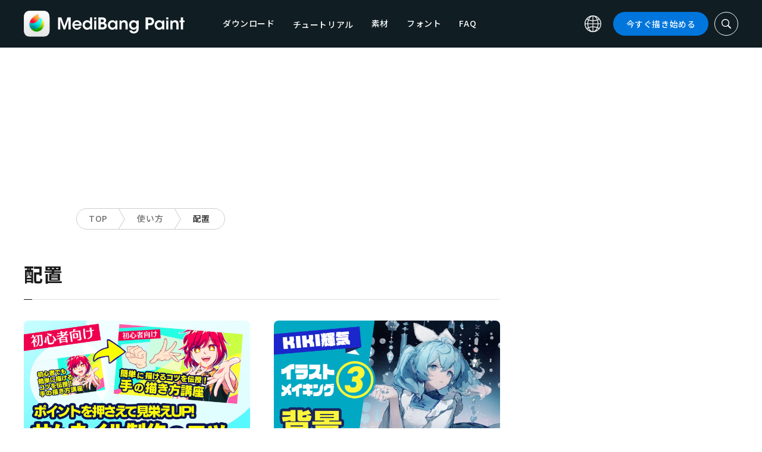

--- FILE ---
content_type: text/html; charset=UTF-8
request_url: https://medibangpaint.com/use_tag/placement/?use_device
body_size: 17099
content:
<!DOCTYPE html>
<!--SNSリンク-->
<html lang="ja">
<head>
<meta charset="UTF-8">
<meta name="apple-mobile-web-app-capable" content="yes">
<meta http-equiv="X-UA-Compatible" content="IE=edge">
<meta name="viewport" content="width=device-width, initial-scale=1, user-scalable=no">
<meta name="twitter:card" content="summary_large_image">
<meta name="twitter:site" content="@MediBangPaint">
<meta name="twitter:creator" content="@MediBangPaint">
<meta name="twitter:title" content="配置 の記事一覧 | MediBang Paint &#8211; 無料のイラスト・マンガ制作ツール">

<!-- Google Tag Manager -->
<script>(function (w, d, s, l, i) {
            w[l] = w[l] || [];
            w[l].push({
                'gtm.start':
                    new Date().getTime(), event: 'gtm.js'
            });
            var f = d.getElementsByTagName(s)[0],
                j = d.createElement(s), dl = l != 'dataLayer' ? '&l=' + l : '';
            j.async = true;
            j.src =
                'https://www.googletagmanager.com/gtm.js?id=' + i + dl;
            f.parentNode.insertBefore(j, f);
        })(window, document, 'script', 'dataLayer', 'GTM-KP87FXV');</script>
<!-- End Google Tag Manager -->

<!-- favicon -->
<link rel="icon" href="/favicon-v2.ico">
<link rel="apple-touch-icon" href="/apple-touch-icon-v2.png">
<!-- /favicon -->

<!-- All css links from here -->
<link rel="stylesheet" href="https://use.typekit.net/skd7wus.css">
<link rel="stylesheet" href="https://medibangpaint.com/wp-content/themes/medibang/css/aos.css">
<link rel="stylesheet" href="https://medibangpaint.com/wp-content/themes/medibang/css/animations.css">
<link rel="stylesheet" href="https://medibangpaint.com/wp-content/themes/medibang/css/three-dots.css">
<link rel="stylesheet" href="https://medibangpaint.com/wp-content/themes/medibang/plugin/modal/jquery.modal.min.css" />
<link rel="stylesheet" href="https://medibangpaint.com/wp-content/themes/medibang/plugin/KBmodal/KBmodal.css" />
<link rel="stylesheet" href="https://use.fontawesome.com/releases/v5.0.7/css/all.css">
<link rel="stylesheet" href="https://medibangpaint.com/wp-content/themes/medibang/plugin/carousel_owl/assets/owl.carousel.min.css">
<link rel="stylesheet" href="https://medibangpaint.com/wp-content/themes/medibang/plugin/carousel_owl/assets/owl.theme.default.min.css">
<link rel="stylesheet" href="https://medibangpaint.com/wp-content/themes/medibang/plugin/slick/slick.css">
<link rel="stylesheet" href="https://medibangpaint.com/wp-content/themes/medibang/plugin/slick/slick-theme.css">
<link rel="stylesheet" href="https://medibangpaint.com/wp-content/themes/medibang/common.css?20231121">
<meta name='robots' content='index, follow, max-image-preview:large, max-snippet:-1, max-video-preview:-1' />

	<!-- This site is optimized with the Yoast SEO plugin v24.7 - https://yoast.com/wordpress/plugins/seo/ -->
	<title>配置 の記事一覧 | MediBang Paint &#8211; 無料のイラスト・マンガ制作ツール</title>
	<link rel="canonical" href="https://medibangpaint.com/en/use_tag/placement/" />
	<meta property="og:locale" content="ja_JP" />
	<meta property="og:type" content="article" />
	<meta property="og:url" content="https://medibangpaint.com/en/use_tag/placement/" />
	<meta property="og:image" content="https://medibangpaint.com/wp-content/uploads/2024/04/MediBang-Pro-Icon-202404.png" />
	<meta property="og:image:width" content="5020" />
	<meta property="og:image:height" content="3020" />
	<meta property="og:image:type" content="image/png" />
	<meta name="twitter:card" content="summary_large_image" />
	<meta name="twitter:site" content="@MediBangPaint" />
	<script type="application/ld+json" class="yoast-schema-graph">{"@context":"https://schema.org","@graph":[{"@type":"CollectionPage","@id":"https://medibangpaint.com/en/use_tag/placement/","url":"https://medibangpaint.com/en/use_tag/placement/","name":"配置 の記事一覧 | MediBang Paint - 無料のイラスト・マンガ制作ツール","isPartOf":{"@id":"https://medibangpaint.com/en/#website"},"primaryImageOfPage":{"@id":"https://medibangpaint.com/en/use_tag/placement/#primaryimage"},"image":{"@id":"https://medibangpaint.com/en/use_tag/placement/#primaryimage"},"thumbnailUrl":"https://medibangpaint.com/wp-content/uploads/2024/02/096824500086f31fd6f47d8b90f6ef68.png","breadcrumb":{"@id":"https://medibangpaint.com/en/use_tag/placement/#breadcrumb"},"inLanguage":"ja"},{"@type":"ImageObject","inLanguage":"ja","@id":"https://medibangpaint.com/en/use_tag/placement/#primaryimage","url":"https://medibangpaint.com/wp-content/uploads/2024/02/096824500086f31fd6f47d8b90f6ef68.png","contentUrl":"https://medibangpaint.com/wp-content/uploads/2024/02/096824500086f31fd6f47d8b90f6ef68.png","width":1280,"height":720},{"@type":"BreadcrumbList","@id":"https://medibangpaint.com/en/use_tag/placement/#breadcrumb","itemListElement":[{"@type":"ListItem","position":1,"name":"ホーム","item":"https://medibangpaint.com/"},{"@type":"ListItem","position":2,"name":"Placement"}]},{"@type":"WebSite","@id":"https://medibangpaint.com/en/#website","url":"https://medibangpaint.com/en/","name":"MediBang Paint - 無料のイラスト・マンガ制作ツール","description":"The Official Site of MediBang Paint","potentialAction":[{"@type":"SearchAction","target":{"@type":"EntryPoint","urlTemplate":"https://medibangpaint.com/en/?s={search_term_string}"},"query-input":{"@type":"PropertyValueSpecification","valueRequired":true,"valueName":"search_term_string"}}],"inLanguage":"ja"}]}</script>
	<!-- / Yoast SEO plugin. -->


<link rel="alternate" type="application/rss+xml" title="MediBang Paint - 無料のイラスト・マンガ制作ツール &raquo; 配置 タグ のフィード" href="https://medibangpaint.com/use_tag/placement/feed/" />
<style id='wp-img-auto-sizes-contain-inline-css' type='text/css'>
img:is([sizes=auto i],[sizes^="auto," i]){contain-intrinsic-size:3000px 1500px}
/*# sourceURL=wp-img-auto-sizes-contain-inline-css */
</style>
<style id='wp-emoji-styles-inline-css' type='text/css'>

	img.wp-smiley, img.emoji {
		display: inline !important;
		border: none !important;
		box-shadow: none !important;
		height: 1em !important;
		width: 1em !important;
		margin: 0 0.07em !important;
		vertical-align: -0.1em !important;
		background: none !important;
		padding: 0 !important;
	}
/*# sourceURL=wp-emoji-styles-inline-css */
</style>
<style id='wp-block-library-inline-css' type='text/css'>
:root{--wp-block-synced-color:#7a00df;--wp-block-synced-color--rgb:122,0,223;--wp-bound-block-color:var(--wp-block-synced-color);--wp-editor-canvas-background:#ddd;--wp-admin-theme-color:#007cba;--wp-admin-theme-color--rgb:0,124,186;--wp-admin-theme-color-darker-10:#006ba1;--wp-admin-theme-color-darker-10--rgb:0,107,160.5;--wp-admin-theme-color-darker-20:#005a87;--wp-admin-theme-color-darker-20--rgb:0,90,135;--wp-admin-border-width-focus:2px}@media (min-resolution:192dpi){:root{--wp-admin-border-width-focus:1.5px}}.wp-element-button{cursor:pointer}:root .has-very-light-gray-background-color{background-color:#eee}:root .has-very-dark-gray-background-color{background-color:#313131}:root .has-very-light-gray-color{color:#eee}:root .has-very-dark-gray-color{color:#313131}:root .has-vivid-green-cyan-to-vivid-cyan-blue-gradient-background{background:linear-gradient(135deg,#00d084,#0693e3)}:root .has-purple-crush-gradient-background{background:linear-gradient(135deg,#34e2e4,#4721fb 50%,#ab1dfe)}:root .has-hazy-dawn-gradient-background{background:linear-gradient(135deg,#faaca8,#dad0ec)}:root .has-subdued-olive-gradient-background{background:linear-gradient(135deg,#fafae1,#67a671)}:root .has-atomic-cream-gradient-background{background:linear-gradient(135deg,#fdd79a,#004a59)}:root .has-nightshade-gradient-background{background:linear-gradient(135deg,#330968,#31cdcf)}:root .has-midnight-gradient-background{background:linear-gradient(135deg,#020381,#2874fc)}:root{--wp--preset--font-size--normal:16px;--wp--preset--font-size--huge:42px}.has-regular-font-size{font-size:1em}.has-larger-font-size{font-size:2.625em}.has-normal-font-size{font-size:var(--wp--preset--font-size--normal)}.has-huge-font-size{font-size:var(--wp--preset--font-size--huge)}.has-text-align-center{text-align:center}.has-text-align-left{text-align:left}.has-text-align-right{text-align:right}.has-fit-text{white-space:nowrap!important}#end-resizable-editor-section{display:none}.aligncenter{clear:both}.items-justified-left{justify-content:flex-start}.items-justified-center{justify-content:center}.items-justified-right{justify-content:flex-end}.items-justified-space-between{justify-content:space-between}.screen-reader-text{border:0;clip-path:inset(50%);height:1px;margin:-1px;overflow:hidden;padding:0;position:absolute;width:1px;word-wrap:normal!important}.screen-reader-text:focus{background-color:#ddd;clip-path:none;color:#444;display:block;font-size:1em;height:auto;left:5px;line-height:normal;padding:15px 23px 14px;text-decoration:none;top:5px;width:auto;z-index:100000}html :where(.has-border-color){border-style:solid}html :where([style*=border-top-color]){border-top-style:solid}html :where([style*=border-right-color]){border-right-style:solid}html :where([style*=border-bottom-color]){border-bottom-style:solid}html :where([style*=border-left-color]){border-left-style:solid}html :where([style*=border-width]){border-style:solid}html :where([style*=border-top-width]){border-top-style:solid}html :where([style*=border-right-width]){border-right-style:solid}html :where([style*=border-bottom-width]){border-bottom-style:solid}html :where([style*=border-left-width]){border-left-style:solid}html :where(img[class*=wp-image-]){height:auto;max-width:100%}:where(figure){margin:0 0 1em}html :where(.is-position-sticky){--wp-admin--admin-bar--position-offset:var(--wp-admin--admin-bar--height,0px)}@media screen and (max-width:600px){html :where(.is-position-sticky){--wp-admin--admin-bar--position-offset:0px}}
/*wp_block_styles_on_demand_placeholder:697502f2a24ee*/
/*# sourceURL=wp-block-library-inline-css */
</style>
<style id='classic-theme-styles-inline-css' type='text/css'>
/*! This file is auto-generated */
.wp-block-button__link{color:#fff;background-color:#32373c;border-radius:9999px;box-shadow:none;text-decoration:none;padding:calc(.667em + 2px) calc(1.333em + 2px);font-size:1.125em}.wp-block-file__button{background:#32373c;color:#fff;text-decoration:none}
/*# sourceURL=/wp-includes/css/classic-themes.min.css */
</style>
<link rel='stylesheet' id='bogo-css' href='https://medibangpaint.com/wp-content/plugins/bogo/includes/css/style.css?ver=20240613' type='text/css' media='all' />
<link rel='stylesheet' id='dnd-upload-cf7-css' href='https://medibangpaint.com/wp-content/plugins/drag-and-drop-multiple-file-upload-contact-form-7/assets/css/dnd-upload-cf7.css?ver=20240613' type='text/css' media='all' />
<link rel='stylesheet' id='contact-form-7-css' href='https://medibangpaint.com/wp-content/plugins/contact-form-7/includes/css/styles.css?ver=20240613' type='text/css' media='all' />
<link rel='stylesheet' id='ez-toc-css' href='https://medibangpaint.com/wp-content/plugins/easy-table-of-contents/assets/css/screen.min.css?ver=20240613' type='text/css' media='all' />
<style id='ez-toc-inline-css' type='text/css'>
div#ez-toc-container .ez-toc-title {font-size: 120%;}div#ez-toc-container .ez-toc-title {font-weight: 500;}div#ez-toc-container ul li {font-size: 95%;}div#ez-toc-container ul li {font-weight: 500;}div#ez-toc-container nav ul ul li {font-size: 90%;}
.ez-toc-container-direction {direction: ltr;}.ez-toc-counter ul{counter-reset: item ;}.ez-toc-counter nav ul li a::before {content: counters(item, '.', decimal) '. ';display: inline-block;counter-increment: item;flex-grow: 0;flex-shrink: 0;margin-right: .2em; float: left; }.ez-toc-widget-direction {direction: ltr;}.ez-toc-widget-container ul{counter-reset: item ;}.ez-toc-widget-container nav ul li a::before {content: counters(item, '.', decimal) '. ';display: inline-block;counter-increment: item;flex-grow: 0;flex-shrink: 0;margin-right: .2em; float: left; }
/*# sourceURL=ez-toc-inline-css */
</style>
<link rel='stylesheet' id='style-css' href='https://medibangpaint.com/wp-content/themes/medibang/style.css?ver=20240613' type='text/css' media='all' />
<link rel='stylesheet' id='cf7cf-style-css' href='https://medibangpaint.com/wp-content/plugins/cf7-conditional-fields/style.css?ver=20240613' type='text/css' media='all' />
<script type="text/javascript" src="https://medibangpaint.com/wp-includes/js/jquery/jquery.min.js?ver=20240613" id="jquery-core-js"></script>
<script type="text/javascript" src="https://medibangpaint.com/wp-includes/js/jquery/jquery-migrate.min.js?ver=20240613" id="jquery-migrate-js"></script>
<link rel="https://api.w.org/" href="https://medibangpaint.com/wp-json/" /><link rel="alternate" title="JSON" type="application/json" href="https://medibangpaint.com/wp-json/wp/v2/use_tag/630" /><link rel="EditURI" type="application/rsd+xml" title="RSD" href="https://medibangpaint.com/xmlrpc.php?rsd" />
<meta name="generator" content="WordPress 6.9" />
<link rel="alternate" hreflang="es-ES" href="https://medibangpaint.com/es/use_tag/placement/" />
<link rel="alternate" hreflang="fr-FR" href="https://medibangpaint.com/fr/use_tag/placement/" />
<link rel="alternate" hreflang="ja" href="https://medibangpaint.com/use_tag/placement/" />
<link rel="alternate" hreflang="ko-KR" href="https://medibangpaint.com/ko/use_tag/placement/" />
<link rel="alternate" hreflang="pt-PT" href="https://medibangpaint.com/pt/use_tag/placement/" />
<link rel="alternate" hreflang="ru-RU" href="https://medibangpaint.com/ru/use_tag/placement/" />
<link rel="alternate" hreflang="zh-CN" href="https://medibangpaint.com/zh_CN/use_tag/placement/" />
<link rel="alternate" hreflang="zh-TW" href="https://medibangpaint.com/zh_TW/use_tag/placement/" />
<link rel="alternate" hreflang="en-US" href="https://medibangpaint.com/en/use_tag/placement/" />
<link rel="icon" href="https://medibangpaint.com/wp-content/uploads/2024/04/cropped-favicon-v3-1-32x32.png" sizes="32x32" />
<link rel="icon" href="https://medibangpaint.com/wp-content/uploads/2024/04/cropped-favicon-v3-1-192x192.png" sizes="192x192" />
<link rel="apple-touch-icon" href="https://medibangpaint.com/wp-content/uploads/2024/04/cropped-favicon-v3-1-180x180.png" />
<meta name="msapplication-TileImage" content="https://medibangpaint.com/wp-content/uploads/2024/04/cropped-favicon-v3-1-270x270.png" />

<!-- ad -->
  <!-- Geniee Wrapper Head Tag -->
<script>
  window.gnshbrequest = window.gnshbrequest || {cmd:[]};
  window.gnshbrequest.cmd.push(function(){
    window.gnshbrequest.registerPassback("1547478");
    window.gnshbrequest.registerPassback("1547540");
    window.gnshbrequest.registerPassback("1547479");
    window.gnshbrequest.registerPassback("1547480");
    window.gnshbrequest.registerPassback("1547481");
    window.gnshbrequest.registerPassback("1547482");
    window.gnshbrequest.registerPassback("1547483");
    window.gnshbrequest.registerPassback("1547484");
    window.gnshbrequest.registerPassback("1547657");
    window.gnshbrequest.registerPassback("1547658");
    window.gnshbrequest.registerPassback("1547659");
    window.gnshbrequest.registerPassback("1547660");
    window.gnshbrequest.registerPassback("1547661");
    window.gnshbrequest.registerPassback("1547662");
    window.gnshbrequest.registerPassback("1547663");
    window.gnshbrequest.registerPassback("1547664");
    window.gnshbrequest.registerPassback("1547665");
    window.gnshbrequest.registerPassback("1547666");
    window.gnshbrequest.registerPassback("1547667");
    window.gnshbrequest.registerPassback("1547548");
    window.gnshbrequest.registerPassback("1547549");
    window.gnshbrequest.registerPassback("1547551");
    window.gnshbrequest.registerPassback("1547552");
    window.gnshbrequest.registerPassback("1547553");
    window.gnshbrequest.registerPassback("1547554");
    window.gnshbrequest.registerPassback("1547555");
    window.gnshbrequest.registerPassback("1547556");
    window.gnshbrequest.registerPassback("1547557");
    window.gnshbrequest.registerPassback("1547558");
    window.gnshbrequest.registerPassback("1547541");
    window.gnshbrequest.registerPassback("1547542");
    window.gnshbrequest.registerPassback("1547543");
    window.gnshbrequest.registerPassback("1547544");
    window.gnshbrequest.registerPassback("1547545");
    window.gnshbrequest.registerPassback("1547559");
    window.gnshbrequest.registerPassback("1547546");
    window.gnshbrequest.forceInternalRequest();
  });
</script>
<script async src="https://cpt.geniee.jp/hb/v1/218482/1135/wrapper.min.js"></script>
  <style type="text/css">
  #fluct-pc-sticky-ad-banner {
    width: 100%;
    height: 90px;
    position: fixed;
    bottom: 0px;
    left: 0px;
    z-index: 2147483646;
    border: 0px;
    background: rgba(40, 40, 40, 0.3);
    opacity: 1;
  }
  
  #fluct-pc-sticky-ad-close-button-banner {
    width: 30px;
    height: 30px;
    background-size: 30px;
    position: absolute;
    top: -30px;
    left: 10px;
    background-repeat: no-repeat;
    background-image: url("[data-uri]");
    }

    .download-banner-box {
      text-align: center;
    }

    .download-banner-box a {
      transition: opacity .2s ease;
    }

    .download-banner-img {
      margin: 0 auto;
    }
  </style>

<!-- ここまで -->


</head>
<body class="" ontouchstart="">
<!-- Google Tag Manager (noscript) -->
<noscript>
    <iframe src="https://www.googletagmanager.com/ns.html?id=GTM-KP87FXV"
            height="0" width="0" style="display:none;visibility:hidden"></iframe>
</noscript>
<!-- End Google Tag Manager (noscript) -->
<!-- ローディング画面 -->
<header id="header" class="l_header header-ja">
  <div class="container container_header">
        <h2 class="siteTitle"><a href="https://medibangpaint.com/" class="globLogo"><img src="https://medibangpaint.com/wp-content/themes/medibang/img/logo.svg" alt="MediBang Paint &#8211; 無料のイラスト・マンガ制作ツール"></a></h2>
        <div class="glob">
      <input id="globNaviCheck" type="checkbox">
      <div class="globNaviBtn"> <span></span> <span></span> <span></span> </div>
      <nav class="globalNavi">
        <div class="globalNaviWrapper">
          <ul class="globalNavilist">
            <li><a href="https://medibangpaint.com/app-download/">ダウンロード</a></li>
            <li id="tutorialLink" class="pull-down-link" onclick="pullDownAction()">
              <span class="pull-down-link-text">チュートリアル</span>
              <ul class="pull-down-area">
                <li class="pull-down-list">
                  <a class="pull-down-text" href="https://medibangpaint.com/tutorial/"><span>チュートリアル</span></a>
                </li>
                <li class="pull-down-list">
                  <a class="pull-down-text" href="https://medibangpaint.com/use/"><span>使い方</span></a>
                </li>
              </ul>
            </li>
            <li><a href="https://medibangpaint.com/material/">素材</a></li>
            <li><a href="https://medibangpaint.com/cloud-text/">フォント</a></li>
            <li><a href="https://medibangpaint.com/faq/">FAQ</a></li>
          </ul>
          <div class="globNaviDevice"> <a href="https://medibangpaint.com/pc/" class="globNaviDevice__item globNaviDevice__mac active">Desktop(Win/Mac)</a> <a href="https://medibangpaint.com/ipad/" class="globNaviDevice__item globNaviDevice__ipad active">iPad</a> <a href="https://medibangpaint.com/iphone/" class="globNaviDevice__item globNaviDevice__iphone active">iPhone</a> <a href="https://medibangpaint.com/android/" class="globNaviDevice__item globNaviDevice__android active">Android</a> </div>
          <div class="gloalNaviMenu">
            <div class="gloalNaviMenu__about">
              <ul>
                <li><a href="https://medibangpaint.com/medibangpaint">MediBang Paint</a></li>
                <li><a href="https://medibangpaint.com/jumppaint/">ジャンプPAINT</a></li>
                <li><a href="https://medibangpaint.com/cloud/">クラウドについて</a></li>
                <li><a href="https://medibangpaint.com/team/">チーム制作について</a></li>
              </ul>
            </div>
            <div class="gloalNaviMenu__column">
              <ul class="gloalNaviMenu__list">
                <li><a href="https://medibangpaint.com/tutorial/">チュートリアル</a></li>
                <li><a href="https://medibangpaint.com/app-download/">ダウンロード</a></li>
                <li><a href="https://medibangpaint.com/ipad/releasenote/">リリースノート</a></li>
                <li><a href="https://medibangpaint.com/feedback/">フィードバック</a></li>
                <li><a href="https://medibangpaint.com/contact/">お問い合わせ</a></li>
              </ul>
              <ul class="gloalNaviMenu__list">
                <li><a href="https://medibang.com/terms/terms" target="_blank">利用規約<i class="external_white_10px"></i></a></li>
                <li><a href="https://medibang.com/terms/privacy" target="_blank">プライバシーポリシー<i class="external_white_10px"></i></a></li>
                <li><a href="https://medibang.com/terms/asct" target="_blank">特定商取引法に基づく表示<i class="external_white_10px"></i></a></li>
              </ul>
            </div>
            <div class="gloalNaviMenu__other">
              <p>関連サービス</p>
              <ul class="gloalNaviMenu__list">
                <li><a href="https://medibang.com/" target="_blank">ART street<i class="external_white_10px"></i></a></li>
                <li><a href="https://medibangpaint.com/colors/">メディバンぬりえ</a></li>
                <li><a href="https://medibangpaint.com/manganame/">マンガネーム</a></li>
                <li><a href="https://mbneppuri.com/" target="_blank">メディバンネップリ<i class="external_white_10px"></i></a></li>
              </ul>
            </div>
            <div class="gloalNaviMenu__other">
              <p>運営会社情報</p>
              <div class="gloalNaviMenu__column">
                <ul class="gloalNaviMenu__list">
                  <li><a href="https://medibang.co.jp/" target="_blank">株式会社MediBang</a></li>
                  <li><a href="https://medibang.co.jp/service/product/" target="_blank">事業紹介</a></li>
                  <li><a href="https://medibang.com/press" target="_blank">プレスリリース</a></li>
                </ul>
                <ul class="gloalNaviMenu__list">
                  <li><a href="https://recruit.jobcan.jp/medibang/list" target="_blank">採用情報</a></li>
                  <li><a href="https://medibang.co.jp/contact/" target="_blank">法人お問い合わせ</a></li>
                </ul>
              </div>
            </div>
            <ul class="gloalNaviSns">
              <li><a href="https://twitter.com/MediBangPaint" target="_blank"><img src="https://medibangpaint.com/wp-content/themes/medibang/img/icon_sns_twitter.svg"></a></li>
              <li><a href="https://www.facebook.com/medibangofficial/" target="_blank"><img src="https://medibangpaint.com/wp-content/themes/medibang/img/icon_sns_facebook.svg"></a></li>
              <li><a href="https://www.instagram.com/medibangofficial/" target="_blank"><img src="https://medibangpaint.com/wp-content/themes/medibang/img/icon_sns_instagram.svg"></a></li>
              <li><a href="https://www.youtube.com/channel/UC2MOCqGYfO5ZsuJLshlTsvw" target="_blank"><img src="https://medibangpaint.com/wp-content/themes/medibang/img/icon_sns_youtube.svg"></a></li>
              <li><a href="https://www.tiktok.com/@medibang_official0127" target="_blank"><img src="https://medibangpaint.com/wp-content/themes/medibang/img/icon_sns_tiktok.svg"></a></li>
            </ul>
          </div>
          <div class="globalNaviLang"> <a id="btnLang" class="btnLang"><img src="https://medibangpaint.com/wp-content/themes/medibang/img/icon_global.svg" alt="言語切り替えアイコン"><span>日本語</span></a> </div>
          <a href="https://medibangpaint.com/app-download/" class="btnTdownload">今すぐ描き始める</a> </div>
      </nav>
    </div>
    <a class="btnTsearch"><img src="https://medibangpaint.com/wp-content/themes/medibang/img/icon_search_w.svg" alt="検索アイコン"></a> </div>
</header>
<div class="l_header_bottom"><div id="headerSearch" class="headerSearch">
    <div class="container">
      <script async data-cfasync="false" src="https://cse.google.com/cse.js?cx=36fa9c97c17ad44ae"></script>
      <div class="gcse-searchbox-only"></div>
      <a class="btnTsclose">✕</a>
    </div>
</div></div><!-- articles -->

<div class="headerStatic">
    <ul class="headerStaticInner">
              <li >
          <a href="https://medibangpaint.com/app-download/">ダウンロード</a>
        </li>
        <li class="static-pull-down-link">
          <a class="static-nav-link" href="javascript:void(0)" onclick="staticPullDownOpen(event)">チュートリアル</a>
          <ul class="static-pull-down-area">
            <li class="static-pull-down-list">
              <a class="static-pull-down-text" href="https://medibangpaint.com/tutorial/"><span>チュートリアル</span></a>
            </li>
            <li class="static-active-child static-pull-down-list">
              <a class="static-pull-down-text" href="https://medibangpaint.com/use/"><span>使い方</span></a>
            </li>
          </ul>
        </li>
        <li >
          <a href="https://medibangpaint.com/material/">素材</a>
        </li>
        <li >
          <a href="https://medibangpaint.com/faq/">FAQ</a>
        </li>
    </ul>
</div>

<div class="l_header_bottom title_part"></div>
<div style='margin:auto;text-align:center;'>
<div data-cptid="1547659" style="display: block; min-width:970px; min-height:250px;"></div>
<script>
window.gnshbrequest.cmd.push(function() {
  window.gnshbrequest.applyPassback("1547659", "[data-cptid='1547659']");
});
</script></div>
<div class="breadcrumb">
	<div class="container">
		<ul class="breadcrumb__list clearfix">
							<li class="breadcrumb__item"><a href="https://medibangpaint.com/">TOP</a></li>
							<li class="breadcrumb__item"><a href="https://medibangpaint.com/use/">使い方</a></li>
							<li class="breadcrumb__item"><a href="">配置</a></li>
					</ul>
	</div>
</div><div id="articles" class="l_wrapper">
  <div class="l_main">
    <div class="dividerBottom dividerArticles">
      <div class="heading heading__ja headingUnderline">
        <h2>配置</h2>
      </div>
            <div class="archive clearfix">
                <article class="archive__item">
          <div class="eyecatch"> <a href="https://medibangpaint.com/use/2024/03/how_to_make_a_thumbnail/" class="eyecatch__link">
            <img width="1280" height="720" src="https://medibangpaint.com/wp-content/uploads/2024/02/096824500086f31fd6f47d8b90f6ef68.png" class="attachment-post-thumbnail size-post-thumbnail wp-post-image" alt="" decoding="async" fetchpriority="high" srcset="https://medibangpaint.com/wp-content/uploads/2024/02/096824500086f31fd6f47d8b90f6ef68.png 1280w, https://medibangpaint.com/wp-content/uploads/2024/02/096824500086f31fd6f47d8b90f6ef68-300x169.png 300w, https://medibangpaint.com/wp-content/uploads/2024/02/096824500086f31fd6f47d8b90f6ef68-1024x576.png 1024w, https://medibangpaint.com/wp-content/uploads/2024/02/096824500086f31fd6f47d8b90f6ef68-768x432.png 768w" sizes="(max-width: 1280px) 100vw, 1280px" />            </a> </div>
          <div class="archive__contents">
            <h3 class="heading_secondary"><a href="https://medibangpaint.com/use/2024/03/how_to_make_a_thumbnail/">
              サムネイルイラストを制作する際の基本！ビジュアルからフォント選びまで徹底解説              </a></h3>
            <div class="meta clearfix">
              <div class="meta_category">
                <ul class="category">
                  <li><a href="https://medibangpaint.com/use_tag/composition/">#構図</a></li><li><a href="https://medibangpaint.com/use_tag/placement/">#配置</a></li><li><a href="https://medibangpaint.com/use_tag/writer-sub/">#ライター:SUB</a></li>                </ul>
                <p class="date">2024.03.22</p>
              </div>
            </div>
          </div>
        </article>
                <article class="archive__item">
          <div class="eyecatch"> <a href="https://medibangpaint.com/use/2023/12/kiki-illust-making-03/" class="eyecatch__link">
            <img width="1280" height="720" src="https://medibangpaint.com/wp-content/uploads/2023/11/c1955d6239b3380189baadbaf8279957.jpg" class="attachment-post-thumbnail size-post-thumbnail wp-post-image" alt="" decoding="async" srcset="https://medibangpaint.com/wp-content/uploads/2023/11/c1955d6239b3380189baadbaf8279957.jpg 1280w, https://medibangpaint.com/wp-content/uploads/2023/11/c1955d6239b3380189baadbaf8279957-300x169.jpg 300w, https://medibangpaint.com/wp-content/uploads/2023/11/c1955d6239b3380189baadbaf8279957-1024x576.jpg 1024w, https://medibangpaint.com/wp-content/uploads/2023/11/c1955d6239b3380189baadbaf8279957-768x432.jpg 768w" sizes="(max-width: 1280px) 100vw, 1280px" />            </a> </div>
          <div class="archive__contents">
            <h3 class="heading_secondary"><a href="https://medibangpaint.com/use/2023/12/kiki-illust-making-03/">
              KIKI輝気イラストメイキング③ 背景              </a></h3>
            <div class="meta clearfix">
              <div class="meta_category">
                <ul class="category">
                  <li><a href="https://medibangpaint.com/use_tag/overlay/">#オーバーレイ</a></li><li><a href="https://medibangpaint.com/use_tag/add/">#加算・発光</a></li><li><a href="https://medibangpaint.com/use_tag/color-illustration/">#カラーイラスト</a></li><li><a href="https://medibangpaint.com/use_tag/artist-struggles/">#絵描きの悩み</a></li><li><a href="https://medibangpaint.com/use_tag/cloud-brush/">#クラウドブラシ</a></li><li><a href="https://medibangpaint.com/use_tag/solid-painting/">#厚塗り</a></li><li><a href="https://medibangpaint.com/use_tag/gradation/">#グラデーション</a></li><li><a href="https://medibangpaint.com/use_tag/how-to-apply-color/">#色の塗り方</a></li><li><a href="https://medibangpaint.com/use_tag/brush/">#ブラシ</a></li><li><a href="https://medibangpaint.com/use_tag/star/">#星</a></li><li><a href="https://medibangpaint.com/use_tag/brush-name-airbrush/">#ブラシ名:エアブラシ</a></li><li><a href="https://medibangpaint.com/use_tag/star-and-light/">#星と光</a></li><li><a href="https://medibangpaint.com/use_tag/tutorial/">#メイキング</a></li><li><a href="https://medibangpaint.com/use_tag/background/">#背景</a></li><li><a href="https://medibangpaint.com/use_tag/layer/">#レイヤー</a></li><li><a href="https://medibangpaint.com/use_tag/color-placement-tips/">#配色のコツ</a></li><li><a href="https://medibangpaint.com/use_tag/layer-blending/">#レイヤーブレンド</a></li><li><a href="https://medibangpaint.com/use_tag/placement/">#配置</a></li><li><a href="https://medibangpaint.com/use_tag/shading/">#陰影</a></li><li><a href="https://medibangpaint.com/use_tag/writer-kiki/">#ライター:KIKI輝気</a></li><li><a href="https://medibangpaint.com/use_tag/airbrush/">#エアブラシ</a></li><li><a href="https://medibangpaint.com/use_tag/depth-perception/">#遠近感</a></li>                </ul>
                <p class="date">2023.12.11</p>
              </div>
            </div>
          </div>
        </article>
                <article class="archive__item">
          <div class="eyecatch"> <a href="https://medibangpaint.com/use/2023/11/medibang-doujinshi-cover-design-and-txet-deployment-idea/" class="eyecatch__link">
            <img width="1280" height="720" src="https://medibangpaint.com/wp-content/uploads/2023/11/68a87d61756ba4f438220ba5ef0ccc52.jpg" class="attachment-post-thumbnail size-post-thumbnail wp-post-image" alt="" decoding="async" srcset="https://medibangpaint.com/wp-content/uploads/2023/11/68a87d61756ba4f438220ba5ef0ccc52.jpg 1280w, https://medibangpaint.com/wp-content/uploads/2023/11/68a87d61756ba4f438220ba5ef0ccc52-300x169.jpg 300w, https://medibangpaint.com/wp-content/uploads/2023/11/68a87d61756ba4f438220ba5ef0ccc52-1024x576.jpg 1024w, https://medibangpaint.com/wp-content/uploads/2023/11/68a87d61756ba4f438220ba5ef0ccc52-768x432.jpg 768w" sizes="(max-width: 1280px) 100vw, 1280px" />            </a> </div>
          <div class="archive__contents">
            <h3 class="heading_secondary"><a href="https://medibangpaint.com/use/2023/11/medibang-doujinshi-cover-design-and-txet-deployment-idea/">
              【実例集】メディバンで作る！同人誌の表紙デザイン&#038;文字配置アイデア♪              </a></h3>
            <div class="meta clearfix">
              <div class="meta_category">
                <ul class="category">
                  <li><a href="https://medibangpaint.com/use_tag/placement/">#配置</a></li><li><a href="https://medibangpaint.com/use_tag/cover/">#表紙</a></li><li><a href="https://medibangpaint.com/use_tag/cloud-text/">#クラウドテキスト</a></li><li><a href="https://medibangpaint.com/use_tag/drawn-letters/">#描き文字</a></li><li><a href="https://medibangpaint.com/use_tag/title/">#タイトル</a></li><li><a href="https://medibangpaint.com/use_tag/medibang-premium/">#MediBang premium</a></li><li><a href="https://medibangpaint.com/use_tag/writer-%e3%81%af%e3%82%89%e3%81%aa%e3%81%8a%e3%81%93/">#ライター:はらなおこ</a></li><li><a href="https://medibangpaint.com/use_tag/artist-struggles/">#絵描きの悩み</a></li><li><a href="https://medibangpaint.com/use_tag/composition/">#構図</a></li><li><a href="https://medibangpaint.com/use_tag/for-beginners/">#初心者向け</a></li><li><a href="https://medibangpaint.com/use_tag/doujinshi/">#同人誌</a></li><li><a href="https://medibangpaint.com/use_tag/background/">#背景</a></li><li><a href="https://medibangpaint.com/use_tag/color-placement-tips/">#配色のコツ</a></li>                </ul>
                <p class="date">2023.11.10</p>
              </div>
            </div>
          </div>
        </article>
                <article class="archive__item">
          <div class="eyecatch"> <a href="https://medibangpaint.com/use/2023/09/mitsukawamitsu-illust-making-01/" class="eyecatch__link">
            <img width="1280" height="720" src="https://medibangpaint.com/wp-content/uploads/2023/09/afe70ba070b582dbb283a7db6a65f7fe.jpg" class="attachment-post-thumbnail size-post-thumbnail wp-post-image" alt="" decoding="async" loading="lazy" srcset="https://medibangpaint.com/wp-content/uploads/2023/09/afe70ba070b582dbb283a7db6a65f7fe.jpg 1280w, https://medibangpaint.com/wp-content/uploads/2023/09/afe70ba070b582dbb283a7db6a65f7fe-300x169.jpg 300w, https://medibangpaint.com/wp-content/uploads/2023/09/afe70ba070b582dbb283a7db6a65f7fe-1024x576.jpg 1024w, https://medibangpaint.com/wp-content/uploads/2023/09/afe70ba070b582dbb283a7db6a65f7fe-768x432.jpg 768w" sizes="auto, (max-width: 1280px) 100vw, 1280px" />            </a> </div>
          <div class="archive__contents">
            <h3 class="heading_secondary"><a href="https://medibangpaint.com/use/2023/09/mitsukawamitsu-illust-making-01/">
              三ツ川ミツイラストメイキング1 | 下準備① 全体の工程とカラーラフ              </a></h3>
            <div class="meta clearfix">
              <div class="meta_category">
                <ul class="category">
                  <li><a href="https://medibangpaint.com/use_tag/brush-name-illumination/">#ブラシ名:イルミネーション</a></li><li><a href="https://medibangpaint.com/use_tag/tone-variation/">#色相ジッター</a></li><li><a href="https://medibangpaint.com/use_tag/posing/">#ポージング</a></li><li><a href="https://medibangpaint.com/use_tag/how-to-draw-bodies/">#身体の描き方</a></li><li><a href="https://medibangpaint.com/use_tag/tutorial/">#メイキング</a></li><li><a href="https://medibangpaint.com/use_tag/uniform/">#制服</a></li><li><a href="https://medibangpaint.com/use_tag/sketch/">#ラフ</a></li><li><a href="https://medibangpaint.com/use_tag/background/">#背景</a></li><li><a href="https://medibangpaint.com/use_tag/layer/">#レイヤー</a></li><li><a href="https://medibangpaint.com/use_tag/placement/">#配置</a></li><li><a href="https://medibangpaint.com/use_tag/layer-blending/">#レイヤーブレンド</a></li><li><a href="https://medibangpaint.com/use_tag/expression/">#表情</a></li><li><a href="https://medibangpaint.com/use_tag/for-social-media/">#SNS向け</a></li><li><a href="https://medibangpaint.com/use_tag/depth-perception/">#遠近感</a></li><li><a href="https://medibangpaint.com/use_tag/girl/">#女の子</a></li><li><a href="https://medibangpaint.com/use_tag/atari-approximation/">#アタリ</a></li><li><a href="https://medibangpaint.com/use_tag/add/">#加算・発光</a></li><li><a href="https://medibangpaint.com/use_tag/writer-mitsukawamitsu/">#ライター:三ツ川ミツ</a></li><li><a href="https://medibangpaint.com/use_tag/how-to-draw-an-illustration/">#イラストの描き方</a></li><li><a href="https://medibangpaint.com/use_tag/composition/">#構図</a></li><li><a href="https://medibangpaint.com/use_tag/coloring-sketch/">#カラーラフ</a></li><li><a href="https://medibangpaint.com/use_tag/gesture/">#仕草</a></li><li><a href="https://medibangpaint.com/use_tag/glow-effect/">#グロー効果</a></li><li><a href="https://medibangpaint.com/use_tag/how-to-draw-a-female-figure/">#女性の描き方</a></li>                </ul>
                <p class="date">2023.09.04</p>
              </div>
            </div>
          </div>
        </article>
                <article class="archive__item">
          <div class="eyecatch"> <a href="https://medibangpaint.com/use/2023/08/text-eight-pattern-free-font-cool-representation/" class="eyecatch__link">
            <img width="1280" height="720" src="https://medibangpaint.com/wp-content/uploads/2023/08/3de18b309790ecea10af388ac4ac10ac.jpg" class="attachment-post-thumbnail size-post-thumbnail wp-post-image" alt="" decoding="async" loading="lazy" srcset="https://medibangpaint.com/wp-content/uploads/2023/08/3de18b309790ecea10af388ac4ac10ac.jpg 1280w, https://medibangpaint.com/wp-content/uploads/2023/08/3de18b309790ecea10af388ac4ac10ac-300x169.jpg 300w, https://medibangpaint.com/wp-content/uploads/2023/08/3de18b309790ecea10af388ac4ac10ac-1024x576.jpg 1024w, https://medibangpaint.com/wp-content/uploads/2023/08/3de18b309790ecea10af388ac4ac10ac-768x432.jpg 768w" sizes="auto, (max-width: 1280px) 100vw, 1280px" />            </a> </div>
          <div class="archive__contents">
            <h3 class="heading_secondary"><a href="https://medibangpaint.com/use/2023/08/text-eight-pattern-free-font-cool-representation/">
              イラスト用テキストの8パターンを紹介！無料のフォントでもカッコいいテキスト表現ができる              </a></h3>
            <div class="meta clearfix">
              <div class="meta_category">
                <ul class="category">
                  <li><a href="https://medibangpaint.com/use_tag/background/">#背景</a></li><li><a href="https://medibangpaint.com/use_tag/background-color/">#背景色</a></li><li><a href="https://medibangpaint.com/use_tag/placement/">#配置</a></li><li><a href="https://medibangpaint.com/use_tag/drawn-letters/">#描き文字</a></li><li><a href="https://medibangpaint.com/use_tag/for-social-media/">#SNS向け</a></li><li><a href="https://medibangpaint.com/use_tag/text-decorations/">#文字装飾</a></li><li><a href="https://medibangpaint.com/use_tag/cloud-text/">#クラウドテキスト</a></li><li><a href="https://medibangpaint.com/use_tag/insert-text/">#文字入れ</a></li><li><a href="https://medibangpaint.com/use_tag/fonts-for-english/">#英語フォント</a></li><li><a href="https://medibangpaint.com/use_tag/medibang-premium/">#MediBang premium</a></li><li><a href="https://medibangpaint.com/use_tag/artist-struggles/">#絵描きの悩み</a></li><li><a href="https://medibangpaint.com/use_tag/writer-sub/">#ライター:SUB</a></li><li><a href="https://medibangpaint.com/use_tag/free-transformation/">#自由変形</a></li><li><a href="https://medibangpaint.com/use_tag/for-beginners/">#初心者向け</a></li><li><a href="https://medibangpaint.com/use_tag/figure/">#図形</a></li>                </ul>
                <p class="date">2023.08.25</p>
              </div>
            </div>
          </div>
        </article>
                <article class="archive__item">
          <div class="eyecatch"> <a href="https://medibangpaint.com/use/2023/02/how-to-draw-fan-art-for-thumbnails-2/" class="eyecatch__link">
            <img width="1280" height="720" src="https://medibangpaint.com/wp-content/uploads/2022/10/4c266d3ba843fe327b3c6ebf237a6678.jpg" class="attachment-post-thumbnail size-post-thumbnail wp-post-image" alt="" decoding="async" loading="lazy" srcset="https://medibangpaint.com/wp-content/uploads/2022/10/4c266d3ba843fe327b3c6ebf237a6678.jpg 1280w, https://medibangpaint.com/wp-content/uploads/2022/10/4c266d3ba843fe327b3c6ebf237a6678-300x169.jpg 300w, https://medibangpaint.com/wp-content/uploads/2022/10/4c266d3ba843fe327b3c6ebf237a6678-1024x576.jpg 1024w, https://medibangpaint.com/wp-content/uploads/2022/10/4c266d3ba843fe327b3c6ebf237a6678-768x432.jpg 768w" sizes="auto, (max-width: 1280px) 100vw, 1280px" />            </a> </div>
          <div class="archive__contents">
            <h3 class="heading_secondary"><a href="https://medibangpaint.com/use/2023/02/how-to-draw-fan-art-for-thumbnails-2/">
              【完全攻略】サムネイル用ファンアートの描き方【初心者向け】              </a></h3>
            <div class="meta clearfix">
              <div class="meta_category">
                <ul class="category">
                  <li><a href="https://medibangpaint.com/use_tag/for-social-media/">#SNS向け</a></li><li><a href="https://medibangpaint.com/use_tag/writer-%e3%81%a4%e3%81%8b%e3%81%95%e3%82%93/">#ライター:つかさん</a></li><li><a href="https://medibangpaint.com/use_tag/3-division-method/">#三分割法</a></li><li><a href="https://medibangpaint.com/use_tag/for-beginners/">#初心者向け</a></li><li><a href="https://medibangpaint.com/use_tag/placement/">#配置</a></li><li><a href="https://medibangpaint.com/use_tag/insert-text/">#文字入れ</a></li>                </ul>
                <p class="date">2023.02.01</p>
              </div>
            </div>
          </div>
        </article>
                <article class="archive__item">
          <div class="eyecatch"> <a href="https://medibangpaint.com/use/2020/07/how-to-place-illustration-or-text-in-center-of-canvas/" class="eyecatch__link">
            <img width="960" height="540" src="https://medibangpaint.com/wp-content/uploads/2022/01/ja-use-202007-25d9760b7162ffd26ac5c11337e9b12c.png" class="attachment-post-thumbnail size-post-thumbnail wp-post-image" alt="" decoding="async" loading="lazy" />            </a> </div>
          <div class="archive__contents">
            <h3 class="heading_secondary"><a href="https://medibangpaint.com/use/2020/07/how-to-place-illustration-or-text-in-center-of-canvas/">
              イラストや文字をキャンバスの真ん中に配置する方法              </a></h3>
            <div class="meta clearfix">
              <div class="meta_category">
                <ul class="category">
                  <li><a href="https://medibangpaint.com/use_tag/text/">#テキスト</a></li><li><a href="https://medibangpaint.com/use_tag/design/">#デザイン</a></li><li><a href="https://medibangpaint.com/use_tag/digital-beginner/">#デジタル初心者</a></li><li><a href="https://medibangpaint.com/use_tag/font/">#フォント</a></li><li><a href="https://medibangpaint.com/use_tag/increase-efficiency/">#効率アップ</a></li><li><a href="https://medibangpaint.com/use_tag/for-beginners/">#初心者向け</a></li><li><a href="https://medibangpaint.com/use_tag/trivia/">#豆知識</a></li><li><a href="https://medibangpaint.com/use_tag/placement/">#配置</a></li>                </ul>
                <p class="date">2020.07.01</p>
              </div>
            </div>
          </div>
        </article>
              </div>
                </div>
    <div class="dividerBottom dividerFeature">
      <div class="heading headingUnderline">
	<h2>FEATURE<span>特集</span></h2>
</div>
<div id="featureSlider" class="featureSlider owl-carousel owl-theme">
        	<div class="featureSliderItem">
		<a href="https://medibangpaint.com/feature/mangatutorialforbeginners/"><img src="https://medibangpaint.com/wp-content/uploads/2022/05/d608cb4a41c970d68da10a641c9c5493.jpg"></a>
	      <span>『初心者マンガ講座』特集</span>
	</div>
    	<div class="featureSliderItem">
		<a href="https://medibangpaint.com/feature/articlesforbeginners/"><img src="https://medibangpaint.com/wp-content/uploads/2023/04/00050ffae6a9cefe51c6e96178f70b17.jpg"></a>
	      <span>『お絵かき初心者必見記事』特集</span>
	</div>
    	<div class="featureSliderItem">
		<a href="https://medibangpaint.com/feature/especiallyfaq/"><img src="https://medibangpaint.com/wp-content/uploads/2022/06/16ce210bb8e712f8634fe345f3a54bae.jpg"></a>
	      <span>『特によくある質問』特集</span>
	</div>
    	<div class="featureSliderItem">
		<a href="https://medibangpaint.com/feature/ekakey/"><img src="https://medibangpaint.com/wp-content/uploads/2023/04/af1c96827f971e145b01603281f2fa3d.jpg"></a>
	      <span>絵描き向けメディア『えかきー』</span>
	</div>
    	<div class="featureSliderItem">
		<a href="https://medibangpaint.com/feature/mitsumitsukawa/"><img src="https://medibangpaint.com/wp-content/uploads/2023/07/add7141d6e341350b03de34c703892c4-1.jpg"></a>
	      <span>『三ツ川ミツ』イラストメイキング特集</span>
	</div>
    	<div class="featureSliderItem">
		<a href="https://medibangpaint.com/feature/kiki/"><img src="https://medibangpaint.com/wp-content/uploads/2023/11/bc0f41fa94dff118b767a0e58bb3dc86-2.jpg"></a>
	      <span>『KIKI輝気』イラストメイキング特集</span>
	</div>
    	<div class="featureSliderItem">
		<a href="https://medibangpaint.com/feature/medibangnews/"><img src="https://medibangpaint.com/wp-content/uploads/2022/05/60a37499c6ebb1726462aa4eeba1571f.jpg"></a>
	      <span>メディバン通信</span>
	</div>
    	<div class="featureSliderItem">
		<a href="https://medibangpaint.com/feature/topics/"><img src="https://medibangpaint.com/wp-content/uploads/2022/05/33205da11bd3a50ca8cf282660fd9019.jpg"></a>
	      <span>MediBangスタッフのイチオシ！トピックス</span>
	</div>
  </div>
<div class="btnWrapper">
	<a href="https://medibangpaint.com/feature/" class="btnOpen btnWithRightIcon">すべての特集をみる</a>
</div>
    </div>
  </div>    <div class="l_sidebar pc">
    <!--SNSリンク-->
<div class="inner">
<aside class="widget widgetAv">
	<div class="sideAvs">
		<div class="sideAvs__item">
			<!-- <div class="sideAvs__area"> -->
              <div style='margin:auto;text-align:center;'>
          <div data-cptid="1547660" style="display: block; min-width:300px; min-height:250px;"></div>
<script>
window.gnshbrequest.cmd.push(function() {
  window.gnshbrequest.applyPassback("1547660", "[data-cptid='1547660']");
});
</script>        </div>
            <!-- </div> -->
		</div>

  
		<div class="sideAvs__item">
			<!-- <div class="sideAvs__area"> -->
              <div style='margin:auto;text-align:center;'>
          <div data-cptid="1547661" style="display: block; min-width:300px; min-height:250px;"></div>
<script>
window.gnshbrequest.cmd.push(function() {
  window.gnshbrequest.applyPassback("1547661", "[data-cptid='1547661']");
});
</script>        </div>
            <!-- </div> -->
		</div>
		<div class="sideAvs__item">
			<!-- <div class="sideAvs__area"> -->
              <div style='margin:auto;text-align:center;'>
          <div data-cptid="1547662" style="display: block; min-width:300px; min-height:250px;"></div>
<script>
window.gnshbrequest.cmd.push(function() {
  window.gnshbrequest.applyPassback("1547662", "[data-cptid='1547662']");
});
</script>        </div>
            <!-- </div> -->
		</div>
	</div>
</aside>

<aside class="widget widget__sns">
	<h2 class="heading_widget">こちらもチェック</h2>
	<div class="widgetSns">
		<!--
    <p class="widgetSns__label">SNS</p>
		<p class="widgetSns__mark"></p>
    -->
		<ul>
              <li><a href="https://twitter.com/MediBangPaint" target="_blank"><img src="https://medibangpaint.com/wp-content/themes/medibang/img/icon_sns_twitter.svg"></a></li>
              <li><a href="https://www.facebook.com/medibangofficial/" target="_blank"><img src="https://medibangpaint.com/wp-content/themes/medibang/img/icon_sns_facebook.svg"></a></li>
              <li><a href="https://www.instagram.com/medibangofficial/" target="_blank"><img src="https://medibangpaint.com/wp-content/themes/medibang/img/icon_sns_instagram.svg"></a></li>
              <li><a href="https://www.youtube.com/channel/UC2MOCqGYfO5ZsuJLshlTsvw" target="_blank"><img src="https://medibangpaint.com/wp-content/themes/medibang/img/icon_sns_youtube.svg"></a></li>
              <li><a href="https://www.tiktok.com/@medibang_official0127" target="_blank"><img src="https://medibangpaint.com/wp-content/themes/medibang/img/icon_sns_tiktok.svg"></a></li>
		</ul>
	</div>
</aside>



<aside class="widget widgetAv">
	<!-- <div class="widgetAv__area"> -->
      <div style='margin:auto;text-align:center;'>
      <div data-cptid="1547663" style="display: block; min-width:300px; min-height:250px;"></div>
<script>
window.gnshbrequest.cmd.push(function() {
  window.gnshbrequest.applyPassback("1547663", "[data-cptid='1547663']");
});
</script>    </div>
  <!-- </div> -->
</aside>

<aside class="widget widgetPickup">
	<h2 class="heading_widget"><span class="en">PICK UP</span><span class="ja">ピックアップ記事</span></h2>
	<div class="widgetPosts">
		   
		<ul>
						<li>
				<a href="https://medibangpaint.com/use/2024/11/jumppaint_startguide/?reset=1">
					<figure class="widgetpost__media"><img width="300" height="169" src="https://medibangpaint.com/wp-content/uploads/2024/11/2411_jp_lpfv2-300x169.jpg" class="attachment-medium size-medium wp-post-image" alt="" decoding="async" loading="lazy" srcset="https://medibangpaint.com/wp-content/uploads/2024/11/2411_jp_lpfv2-300x169.jpg 300w, https://medibangpaint.com/wp-content/uploads/2024/11/2411_jp_lpfv2-1024x576.jpg 1024w, https://medibangpaint.com/wp-content/uploads/2024/11/2411_jp_lpfv2-768x432.jpg 768w, https://medibangpaint.com/wp-content/uploads/2024/11/2411_jp_lpfv2-1536x864.jpg 1536w, https://medibangpaint.com/wp-content/uploads/2024/11/2411_jp_lpfv2.jpg 1600w" sizes="auto, (max-width: 300px) 100vw, 300px" /></figure>
					<div class="widgetpost__txt">
						<p class="date_widget">2024.11.20</p>
						<h3 class="heading_widgetpost">「少年ジャンプ＋」「りぼん」合同企画！<br> 「ジャンプPAINT」スタートガイド機能を徹底解説！</h3>
					</div>
				</a>				
			</li>
						<li>
				<a href="https://medibangpaint.com/use/2022/09/colordot_effect/?reset=1">
					<figure class="widgetpost__media"><img width="300" height="169" src="https://medibangpaint.com/wp-content/uploads/2022/09/8b91e83ae8fa605b07abfb80579b84d2-300x169.jpg" class="attachment-medium size-medium wp-post-image" alt="" decoding="async" loading="lazy" srcset="https://medibangpaint.com/wp-content/uploads/2022/09/8b91e83ae8fa605b07abfb80579b84d2-300x169.jpg 300w, https://medibangpaint.com/wp-content/uploads/2022/09/8b91e83ae8fa605b07abfb80579b84d2-1024x576.jpg 1024w, https://medibangpaint.com/wp-content/uploads/2022/09/8b91e83ae8fa605b07abfb80579b84d2-768x432.jpg 768w, https://medibangpaint.com/wp-content/uploads/2022/09/8b91e83ae8fa605b07abfb80579b84d2.jpg 1280w" sizes="auto, (max-width: 300px) 100vw, 300px" /></figure>
					<div class="widgetpost__txt">
						<p class="date_widget">2022.09.30</p>
						<h3 class="heading_widgetpost">映える！カラードット効果の簡単なやり方</h3>
					</div>
				</a>				
			</li>
						<li>
				<a href="https://medibangpaint.com/use/2022/08/draw-a-clover/?reset=1">
					<figure class="widgetpost__media"><img width="300" height="169" src="https://medibangpaint.com/wp-content/uploads/2022/07/draw-a-clover-eye-300x169.jpg" class="attachment-medium size-medium wp-post-image" alt="" decoding="async" loading="lazy" srcset="https://medibangpaint.com/wp-content/uploads/2022/07/draw-a-clover-eye-300x169.jpg 300w, https://medibangpaint.com/wp-content/uploads/2022/07/draw-a-clover-eye-1024x576.jpg 1024w, https://medibangpaint.com/wp-content/uploads/2022/07/draw-a-clover-eye-768x432.jpg 768w, https://medibangpaint.com/wp-content/uploads/2022/07/draw-a-clover-eye.jpg 1280w" sizes="auto, (max-width: 300px) 100vw, 300px" /></figure>
					<div class="widgetpost__txt">
						<p class="date_widget">2022.08.17</p>
						<h3 class="heading_widgetpost">クローバーを描いてみよう【花言葉や花冠の描き方も】</h3>
					</div>
				</a>				
			</li>
						<li>
				<a href="https://medibangpaint.com/use/2021/06/lightfulwatercolorstyle/?reset=1">
					<figure class="widgetpost__media"><img width="300" height="169" src="https://medibangpaint.com/wp-content/uploads/2022/01/ja-use-202105-3c56faed-c2bb-480f-86d5-aa6af0f116d8.jpg" class="attachment-medium size-medium wp-post-image" alt="" decoding="async" loading="lazy" /></figure>
					<div class="widgetpost__txt">
						<p class="date_widget">2021.06.19</p>
						<h3 class="heading_widgetpost">光溢れる水彩風イラスト</h3>
					</div>
				</a>				
			</li>
					</ul>
				<a href="https://medibangpaint.com/feature/pickup/" class="widgetPostBtn">ピックアップ記事一覧をみる</a>
	</div>
</aside>


<aside class="widget widget__download">
  <img src="https://medibangpaint.com/wp-content/themes/medibang/img/logo.svg" class="wigetDownload__logo">
  <h2 class="heading_widgetdownload">今すぐ無料でダウンロード</h2>
  <a href="https://medibangpaint.com/app-download/" class="widgetDownloadBtn"><img src="https://medibangpaint.com/wp-content/themes/medibang/img/icon_download_blue.svg">MediBang Paintをダウンロード</a>
</aside>


<aside class="widget widget__service">
	<ul class="widgetService">
    <li>
			<a href="https://letspri.com/" target="_blank" class="relatedService widgetRelatedService">
				<img src="https://medibangpaint.com/wp-content/themes/medibang/img/service/letspri.png" class="relatedService__img">
				<p>レップリ<i class="fas fa-external-link-alt"></i></p>
			</a>
		</li>
		<li>
			<a href="https://medibang.com" target="_blank" class="relatedService widgetRelatedService">
				<img src="https://medibangpaint.com/wp-content/themes/medibang/img/service/artstreet.png?ver-1" class="relatedService__img">
				<p>ART street<i class="fas fa-external-link-alt"></i></p>
			</a>
		</li>
		<li>
			<a href="https://medibangpaint.com/colors/" class="relatedService widgetRelatedService">
				<img src="https://medibangpaint.com/wp-content/themes/medibang/img/service/manganame.png" class="relatedService__img">
				<p>メディバンぬりえ</p>
			</a>
		</li>
		<li>
			<a href="https://medibangpaint.com/manganame/" class="relatedService widgetRelatedService">
				<img src="https://medibangpaint.com/wp-content/themes/medibang/img/service/menbameri.png" class="relatedService__img">
				<p>マンガネーム</p>
			</a>
		</li>
    <li>
			<a href="https://mbneppuri.com/" target="_blank" class="relatedService widgetRelatedService">
				<img src="https://medibangpaint.com/wp-content/themes/medibang/img/service/mb-neppuri.png" class="relatedService__img">
				<p>メディバンネップリ<i class="fas fa-external-link-alt"></i></p>
			</a>
		</li>
	</ul>
</aside>
</div>
  </div>
  </div>
<!-- articles -->
<!--SNSリンク-->

<div class="l_footer_top" style="display: none;">
  <div class="globLang"> <a class="globLangClose"><img
        src="https://medibangpaint.com/wp-content/themes/medibang/img/icon_global.svg"><span>日本語</span><i></i></a>
    <div class="globLangInfo">
      <!--<p class="globLangDesc">言語選択</p>-->
      <ul class="globLangList">
        <ul class="bogo-language-switcher list-view"><li class="en-US en first"><span class="bogo-language-name"><a rel="alternate" hreflang="en-US" href="https://medibangpaint.com/en/use_tag/placement/" title="英語">English</a></span></li>
<li class="es-ES es"><span class="bogo-language-name"><a rel="alternate" hreflang="es-ES" href="https://medibangpaint.com/es/use_tag/placement/" title="スペイン語">Español</a></span></li>
<li class="fr-FR fr"><span class="bogo-language-name"><a rel="alternate" hreflang="fr-FR" href="https://medibangpaint.com/fr/use_tag/placement/" title="フランス語">Français</a></span></li>
<li class="ja current"><span class="bogo-language-name"><a rel="alternate" hreflang="ja" href="https://medibangpaint.com/use_tag/placement/" title="日本語" class="current" aria-current="page">日本語</a></span></li>
<li class="ko-KR ko"><span class="bogo-language-name"><a rel="alternate" hreflang="ko-KR" href="https://medibangpaint.com/ko/use_tag/placement/" title="韓国語">한국어</a></span></li>
<li class="pt-PT pt"><span class="bogo-language-name"><a rel="alternate" hreflang="pt-PT" href="https://medibangpaint.com/pt/use_tag/placement/" title="ポルトガル語">Português</a></span></li>
<li class="ru-RU ru"><span class="bogo-language-name"><a rel="alternate" hreflang="ru-RU" href="https://medibangpaint.com/ru/use_tag/placement/" title="ロシア語">Русский</a></span></li>
<li class="zh-CN zh_CN"><span class="bogo-language-name"><a rel="alternate" hreflang="zh-CN" href="https://medibangpaint.com/zh_CN/use_tag/placement/" title="中国語 (中国)">简体中文</a></span></li>
<li class="zh-TW zh_TW last"><span class="bogo-language-name"><a rel="alternate" hreflang="zh-TW" href="https://medibangpaint.com/zh_TW/use_tag/placement/" title="中国語 (台湾)">繁體中文</a></span></li>
</ul>      </ul>
    </div>
  </div>
</div>
<div class="l_footer_top">
  <div class="dividerAv">
    <div class="container">
      <!-- <div class="ftav__area"> -->
            <div class="footer_ads"
        style='margin:auto;box-sizing:border-box;width:100%;max-height:250px;display:flex;justify-content:space-around;flex-wrap:wrap;'>
        <div data-cptid="1547665" style="display: block; min-width:300px; min-height:250px;"></div>
<script>
window.gnshbrequest.cmd.push(function() {
  window.gnshbrequest.applyPassback("1547665", "[data-cptid='1547665']");
});
</script>        <div data-cptid="1547666" style="display: block; min-width:300px; min-height:250px;"></div>
<script>
window.gnshbrequest.cmd.push(function() {
  window.gnshbrequest.applyPassback("1547666", "[data-cptid='1547666']");
});
</script>      </div>
            <!-- </div> -->
    </div>
  </div>

    <div class="dividerTokten">
    <div class="tokenLogo"><img src="https://medibangpaint.com/wp-content/themes/medibang/img/logo_premium_W.svg"></div>
    <div class="container">
            <p class="toktenDesc">創作をより特別な存在に</p>
      <h2 class="heading_tokten"><img src="https://medibangpaint.com/wp-content/themes/medibang/img/logo_ttl.svg"></h2>
      <p class="toktenText">MediBang Paintの新たなサービスとして、<br class="sp">MediBang Premiumをリリース！<br>専用ブラシや素材の使い放題、<br
          class="sp">MediBang Paint機能の全開放など創作活動を<br class="sp">助ける数多くの特典をご用意しています。</p>
            <div class="btnWrapper"> <a href="https://medibang.com/medibangPremium/" target="_blank"
          class="btnTokten">特典をみる<i class="fas fa-external-link-alt"></i></a> </div>
    </div>
  </div>
  
    <div class="dividerOsusume">
    <div class="container">
      <div class="osusufunc">
        <div class="heading__sm headingUnderline">
          <h2>おすすめの機能</h2>
        </div>
        <ul class="osusumeList">
          <li class="osusumeItem">
            <div class="osusumeEyecatch"> <img
                src="https://medibangpaint.com/wp-content/themes/medibang/img/osusume_cloud.jpg"
                class="osusumeEyecatch__img"> </div>
            <div class="osusumeInfo">
              <h3>クラウドについて</h3>
                            <p>MediBang Paintで使用可能なクラウド機能について紹介しています。</p>
                          </div>
            <div class="osusumeBtn"> <a href="https://medibangpaint.com/cloud/"
                class="btnDetail">詳しくみる<i class="fas fa-chevron-right"></i></a> </div>
          </li>
          <li class="osusumeItem">
            <div class="osusumeEyecatch"> <img src="https://medibangpaint.com/wp-content/themes/medibang/img/osusume_team.jpg"
                class="osusumeEyecatch__img"> </div>
            <div class="osusumeInfo">
              <h3>チーム制作について</h3>
                            <p>MediBang Paintとマンガネームを使ったチーム制作についての具体例を紹介しています。</p>
                          </div>
            <div class="osusumeBtn"> <a href="https://medibangpaint.com/team/"
                class="btnDetail">詳しくみる<i class="fas fa-chevron-right"></i></a> </div>
          </li>
        </ul>
      </div>
      <div class="osusuApp">
        <div class="heading__sm headingUnderline">
          <h2>MediBangおすすめアプリ</h2>
        </div>
        <ul class="osusumeList">
          <li class="osusumeItem">
            <div class="osusumeEyecatch"> <img
                src="https://medibangpaint.com/wp-content/themes/medibang/img/osusume_paint.jpg"
                class="osusumeEyecatch__img"> </div>
            <div class="osusumeInfo">
              <h3>ジャンプPAINT</h3>
                            <p>ジャンプ公式のマンガ制作ソフト・アプリ『ジャンプPAINT』について紹介しています。</p>
                          </div>
            <div class="osusumeBtn"> <a href="https://medibangpaint.com/jumppaint/"
                class="btnDetail">詳しくみる<i class="fas fa-chevron-right"></i></a> </div>
          </li>
        </ul>
      </div>
    </div>
  </div>
    <div
    class="dividerRelatedService ">
    <div class="container">
      <div class="heading__sm headingUnderline">
        <h2>関連サービス</h2>
      </div>
      <ul class="footerService">
        <li>
          <a href="https://medibang.com" target="_blank" class="relatedService footerRelatedService">
            <img src="https://medibangpaint.com/wp-content/themes/medibang/img/service/artstreet.png?ver-1"
              class="relatedService__img">
            <p>ART street<i class="fas fa-external-link-alt"></i></p>
          </a>
        </li>
        <li>
          <a href="https://medibangpaint.com/colors/" class="relatedService footerRelatedService"> <img
              src="https://medibangpaint.com/wp-content/themes/medibang/img/service/manganame.png"
              class="relatedService__img" alt="">
            <p>メディバンぬりえ</p>
          </a>
        </li>
        <li>
          <a href="https://medibangpaint.com/manganame/" class="relatedService footerRelatedService"> <img
              src="https://medibangpaint.com/wp-content/themes/medibang/img/service/menbameri.png"
              class="relatedService__img" alt="">
            <p>マンガネーム</p>
          </a>
        </li>
                <li>
          <a href="https://letspri.com/" target="_blank" class="relatedService footerRelatedService">
            <img src="https://medibangpaint.com/wp-content/themes/medibang/img/service/letspri.png"
              class="relatedService__img" alt="">
            <p>レップリ<i class="fas fa-external-link-alt"></i></p>
          </a>
        </li>
      </ul>
    </div>
  </div>
</div>

<div class="overlay-ad-area">
    <div data-cptid="1547667" style="display: block;  "></div>
<script>
window.gnshbrequest.cmd.push(function() {
  window.gnshbrequest.applyPassback("1547667", "[data-cptid='1547667']");
});
</script>  <div data-cptid="1552740" style="display: block;  "></div>
<script>
window.gnshbrequest.cmd.push(function() {
  window.gnshbrequest.applyThirdPartyTag("1552740", "[data-cptid='1552740']");
});
</script>  </div>


<footer id="l_footer" class="l_footer">
  <div
    class="footer">
    <div class="container">
      <nav class="footer__nav">
        <div class="footer__about">
          <ul>
            <li><a href="https://medibangpaint.com/medibangpaint">MediBang Paint</a></li>
            <li><a href="https://letspri.com/">レップリ</a></li>
            <li><a href="https://medibangpaint.com/jumppaint/">ジャンプPAINT</a></li>
            <li><a href="https://medibangpaint.com/cloud/">クラウドについて</a></li>
            <li><a href="https://medibangpaint.com/team/">チーム制作について</a></li>
          </ul>
        </div>
        <div class="footer_main">
          <div class="footer__pages">
            <ul class="fmenu">
              <li><a href="https://medibangpaint.com/tutorial/">チュートリアル</a></li>
              <li><a href="https://medibangpaint.com/app-download/">ダウンロード</a></li>
              <li><a href="https://medibangpaint.com/pc/releasenote/">リリースノート</a></li>
              <li><a href="https://medibangpaint.com/feedback/">フィードバック</a></li>
              <li><a href="https://medibangpaint.com/contact/">お問い合わせ</a></li>
            </ul>
          </div>
          <div class="fmenu__policy">
            <ul class="fmenu">
              <li><a href="https://medibang.com/terms/terms" target="_blank">利用規約<i
                    class="external_black_12px"></i></a></li>
              <li><a href="https://medibang.com/terms/privacy" target="_blank">プライバシーポリシー<i
                    class="external_black_12px"></i></a></li>
              <li><a href="https://medibang.com/terms/asct" target="_blank">特定商取引法に基づく表示<i
                    class="external_black_12px"></i></a></li>
            </ul>
          </div>
        </div>
        <div class="footer__other footer__service">
          <p>関連サービス</p>
          <ul class="fmenu">
            <li><a href="https://medibang.com/" target="_blank">ART street<i class="external_black_12px"></i></a></li>
            <li><a href="https://medibangpaint.com/colors/">メディバンぬりえ</a></li>
            <li><a href="https://medibangpaint.com/manganame/">マンガネーム</a></li>
            <li><a href="https://mbneppuri.com/" target="_blank">メディバンネップリ<i
                  class="external_black_12px"></i></a></li>
          </ul>
        </div>
        <div class="footer__other footer__company">
          <p>運営会社情報</p>
          <ul class="fmenu">
            <li><a href="https://medibang.co.jp/" target="_blank">株式会社MediBang</a></li>
            <li><a href="https://medibang.co.jp/service/product/" target="_blank">事業紹介</a></li>
            <li><a href="https://medibang.com/press" target="_blank">プレスリリース</a></li>
            <li><a href="https://recruit.jobcan.jp/medibang/list" target="_blank">採用情報</a></li>
            <li><a href="https://medibang.co.jp/contact/" target="_blank">法人お問い合わせ</a>
            </li>
          </ul>
        </div>
      </nav>
      <div class="footer__info">
        <div class="footerSns">
          <p class="footerSns__txt">FOLLOW US</p>
          <span class="footerSns__minus"></span>
          <ul>
            <li><a href="https://twitter.com/MediBangPaint" target="_blank"><img
                  src="https://medibangpaint.com/wp-content/themes/medibang/img/icon_sns_twitter.svg"></a></li>
            <li><a href="https://www.facebook.com/medibangofficial/" target="_blank"><img
                  src="https://medibangpaint.com/wp-content/themes/medibang/img/icon_sns_facebook.svg"></a></li>
            <li><a href="https://www.instagram.com/medibangofficial/" target="_blank"><img
                  src="https://medibangpaint.com/wp-content/themes/medibang/img/icon_sns_instagram.svg"></a></li>
            <li><a href="https://www.youtube.com/channel/UC2MOCqGYfO5ZsuJLshlTsvw" target="_blank"><img
                  src="https://medibangpaint.com/wp-content/themes/medibang/img/icon_sns_youtube.svg"></a></li>
            <li><a href="https://www.tiktok.com/@medibang_official0127" target="_blank"><img
                  src="https://medibangpaint.com/wp-content/themes/medibang/img/icon_sns_tiktok.svg"></a></li>
          </ul>
        </div>
        <div class="footerDevice">
          <ul>
            <li><a href="https://medibangpaint.com/pc/">Win/Mac</a></li>
            <li><a href="https://medibangpaint.com/ipad/">iPad</a></li>
            <li><a href="https://medibangpaint.com/iphone/">iPhone</a></li>
            <li><a href="https://medibangpaint.com/android/">Android</a></li>
          </ul>
        </div>
        <div class="footeLang"> <a id="btnfLang" class="footerLangBtn"><img
              src="https://medibangpaint.com/wp-content/themes/medibang/img/icon_global_black.svg">日本語</a>
        </div>
      </div>
    </div>
  </div>
  <div
    class="copyright">
    <p>2026 &copy; MediBang Inc.</p>
  </div>
</footer>
<!--<div id="loading"><div class="dot-pulse"></div></div>-->
<script type="text/javascript" src="https://medibangpaint.com/wp-content/themes/medibang/js/jquery-1.11.1.min.js"></script>
<script type="text/javascript" src="https://medibangpaint.com/wp-content/themes/medibang/js/aos.js"></script>
<script type="text/javascript" src="https://medibangpaint.com/wp-content/themes/medibang/js/css3-animate-it.js"></script>
<script type="text/javascript" src="https://medibangpaint.com/wp-content/themes/medibang/js/loader.min.js"></script>
<script type="text/javascript" src="https://medibangpaint.com/wp-content/themes/medibang/plugin/modal/jquery.modal.min.js">
</script>
<!--<script type="text/javascript" src="https://medibangpaint.com/wp-content/themes/medibang/plugin/KBmodal/KBmodal.js"></script> -->
<script type="text/javascript"
  src="https://medibangpaint.com/wp-content/themes/medibang/plugin/carousel_owl/owl.carousel.min.js"></script>
<script type="text/javascript"
  src="https://medibangpaint.com/wp-content/themes/medibang/plugin/carousel_owl/owl.carousel.custom.js"></script>
<script type="text/javascript" src="https://medibangpaint.com/wp-content/themes/medibang/plugin/slick/slick.js"></script>
<script type="text/javascript" src="https://medibangpaint.com/wp-content/themes/medibang/js/common.js?20231109"></script>
<script type="text/javascript" src="https://medibangpaint.com/wp-content/themes/medibang/js/sidefix_page.js"></script>
<script src="https://cpt.geniee.jp/hb/v1/218482/1135/instbody.min.js"></script>
<script type="speculationrules">
{"prefetch":[{"source":"document","where":{"and":[{"href_matches":"/*"},{"not":{"href_matches":["/wp-*.php","/wp-admin/*","/wp-content/uploads/*","/wp-content/*","/wp-content/plugins/*","/wp-content/themes/medibang/*","/*\\?(.+)"]}},{"not":{"selector_matches":"a[rel~=\"nofollow\"]"}},{"not":{"selector_matches":".no-prefetch, .no-prefetch a"}}]},"eagerness":"conservative"}]}
</script>
		<script type="text/javascript">
			document.addEventListener("DOMContentLoaded", function() {
				if ( ! document.cookie.includes("wpcf7_guest_user_id")) {
					document.cookie = "wpcf7_guest_user_id=" + crypto.randomUUID() + "; path=/; max-age=" + (12 * 3600) + "; samesite=Lax";
				}
			});
		</script>
		<!-- User Insight PCDF Code Start : userlocal.jp -->
<script type="text/javascript">
var _uic = _uic ||{}; var _uih = _uih ||{};_uih['id'] = 55284;
_uih['lg_id'] = '';
_uih['fb_id'] = '';
_uih['tw_id'] = '';
_uih['uigr_1'] = ''; _uih['uigr_2'] = ''; _uih['uigr_3'] = ''; _uih['uigr_4'] = ''; _uih['uigr_5'] = '';
_uih['uigr_6'] = ''; _uih['uigr_7'] = ''; _uih['uigr_8'] = ''; _uih['uigr_9'] = ''; _uih['uigr_10'] = '';
_uic['uls'] = 1;



/* DO NOT ALTER BELOW THIS LINE */
/* WITH FIRST PARTY COOKIE */
(function() {
var bi = document.createElement('script');bi.type = 'text/javascript'; bi.async = true;
bi.src = '//cs.nakanohito.jp/b3/bi.js';
var s = document.getElementsByTagName('script')[0];s.parentNode.insertBefore(bi, s);
})();
</script>
<!-- User Insight PCDF Code End : userlocal.jp --><script type="text/javascript" src="https://medibangpaint.com/wp-includes/js/dist/hooks.min.js?ver=20240613" id="wp-hooks-js"></script>
<script type="text/javascript" src="https://medibangpaint.com/wp-includes/js/dist/i18n.min.js?ver=20240613" id="wp-i18n-js"></script>
<script type="text/javascript" id="wp-i18n-js-after">
/* <![CDATA[ */
wp.i18n.setLocaleData( { 'text direction\u0004ltr': [ 'ltr' ] } );
//# sourceURL=wp-i18n-js-after
/* ]]> */
</script>
<script type="text/javascript" src="https://medibangpaint.com/wp-content/plugins/contact-form-7/includes/swv/js/index.js?ver=20240613" id="swv-js"></script>
<script type="text/javascript" id="contact-form-7-js-translations">
/* <![CDATA[ */
( function( domain, translations ) {
	var localeData = translations.locale_data[ domain ] || translations.locale_data.messages;
	localeData[""].domain = domain;
	wp.i18n.setLocaleData( localeData, domain );
} )( "contact-form-7", {"translation-revision-date":"2025-02-18 07:36:32+0000","generator":"GlotPress\/4.0.1","domain":"messages","locale_data":{"messages":{"":{"domain":"messages","plural-forms":"nplurals=1; plural=0;","lang":"ja_JP"},"This contact form is placed in the wrong place.":["\u3053\u306e\u30b3\u30f3\u30bf\u30af\u30c8\u30d5\u30a9\u30fc\u30e0\u306f\u9593\u9055\u3063\u305f\u4f4d\u7f6e\u306b\u7f6e\u304b\u308c\u3066\u3044\u307e\u3059\u3002"],"Error:":["\u30a8\u30e9\u30fc:"]}},"comment":{"reference":"includes\/js\/index.js"}} );
//# sourceURL=contact-form-7-js-translations
/* ]]> */
</script>
<script type="text/javascript" id="contact-form-7-js-before">
/* <![CDATA[ */
var wpcf7 = {
    "api": {
        "root": "https:\/\/medibangpaint.com\/wp-json\/",
        "namespace": "contact-form-7\/v1"
    }
};
//# sourceURL=contact-form-7-js-before
/* ]]> */
</script>
<script type="text/javascript" src="https://medibangpaint.com/wp-content/plugins/contact-form-7/includes/js/index.js?ver=20240613" id="contact-form-7-js"></script>
<script type="text/javascript" id="codedropz-uploader-js-extra">
/* <![CDATA[ */
var dnd_cf7_uploader = {"ajax_url":"https://medibangpaint.com/wp-admin/admin-ajax.php","ajax_nonce":"7624f5213d","drag_n_drop_upload":{"tag":"h3","text":"Drag & Drop Files Here","or_separator":"or","browse":"Browse Files","server_max_error":"The uploaded file exceeds the maximum upload size of your server.","large_file":"Uploaded file is too large","inavalid_type":"Uploaded file is not allowed for file type","max_file_limit":"Note : Some of the files are not uploaded ( Only %count% files allowed )","required":"This field is required.","delete":{"text":"deleting","title":"Remove"}},"dnd_text_counter":"of","disable_btn":""};
//# sourceURL=codedropz-uploader-js-extra
/* ]]> */
</script>
<script type="text/javascript" src="https://medibangpaint.com/wp-content/plugins/drag-and-drop-multiple-file-upload-contact-form-7/assets/js/codedropz-uploader-min.js?ver=20240613" id="codedropz-uploader-js"></script>
<script type="text/javascript" id="wpcf7cf-scripts-js-extra">
/* <![CDATA[ */
var wpcf7cf_global_settings = {"ajaxurl":"https://medibangpaint.com/wp-admin/admin-ajax.php"};
//# sourceURL=wpcf7cf-scripts-js-extra
/* ]]> */
</script>
<script type="text/javascript" src="https://medibangpaint.com/wp-content/plugins/cf7-conditional-fields/js/scripts.js?ver=20240613" id="wpcf7cf-scripts-js"></script>
<script id="wp-emoji-settings" type="application/json">
{"baseUrl":"https://s.w.org/images/core/emoji/17.0.2/72x72/","ext":".png","svgUrl":"https://s.w.org/images/core/emoji/17.0.2/svg/","svgExt":".svg","source":{"concatemoji":"https://medibangpaint.com/wp-includes/js/wp-emoji-release.min.js?ver=20240613"}}
</script>
<script type="module">
/* <![CDATA[ */
/*! This file is auto-generated */
const a=JSON.parse(document.getElementById("wp-emoji-settings").textContent),o=(window._wpemojiSettings=a,"wpEmojiSettingsSupports"),s=["flag","emoji"];function i(e){try{var t={supportTests:e,timestamp:(new Date).valueOf()};sessionStorage.setItem(o,JSON.stringify(t))}catch(e){}}function c(e,t,n){e.clearRect(0,0,e.canvas.width,e.canvas.height),e.fillText(t,0,0);t=new Uint32Array(e.getImageData(0,0,e.canvas.width,e.canvas.height).data);e.clearRect(0,0,e.canvas.width,e.canvas.height),e.fillText(n,0,0);const a=new Uint32Array(e.getImageData(0,0,e.canvas.width,e.canvas.height).data);return t.every((e,t)=>e===a[t])}function p(e,t){e.clearRect(0,0,e.canvas.width,e.canvas.height),e.fillText(t,0,0);var n=e.getImageData(16,16,1,1);for(let e=0;e<n.data.length;e++)if(0!==n.data[e])return!1;return!0}function u(e,t,n,a){switch(t){case"flag":return n(e,"\ud83c\udff3\ufe0f\u200d\u26a7\ufe0f","\ud83c\udff3\ufe0f\u200b\u26a7\ufe0f")?!1:!n(e,"\ud83c\udde8\ud83c\uddf6","\ud83c\udde8\u200b\ud83c\uddf6")&&!n(e,"\ud83c\udff4\udb40\udc67\udb40\udc62\udb40\udc65\udb40\udc6e\udb40\udc67\udb40\udc7f","\ud83c\udff4\u200b\udb40\udc67\u200b\udb40\udc62\u200b\udb40\udc65\u200b\udb40\udc6e\u200b\udb40\udc67\u200b\udb40\udc7f");case"emoji":return!a(e,"\ud83e\u1fac8")}return!1}function f(e,t,n,a){let r;const o=(r="undefined"!=typeof WorkerGlobalScope&&self instanceof WorkerGlobalScope?new OffscreenCanvas(300,150):document.createElement("canvas")).getContext("2d",{willReadFrequently:!0}),s=(o.textBaseline="top",o.font="600 32px Arial",{});return e.forEach(e=>{s[e]=t(o,e,n,a)}),s}function r(e){var t=document.createElement("script");t.src=e,t.defer=!0,document.head.appendChild(t)}a.supports={everything:!0,everythingExceptFlag:!0},new Promise(t=>{let n=function(){try{var e=JSON.parse(sessionStorage.getItem(o));if("object"==typeof e&&"number"==typeof e.timestamp&&(new Date).valueOf()<e.timestamp+604800&&"object"==typeof e.supportTests)return e.supportTests}catch(e){}return null}();if(!n){if("undefined"!=typeof Worker&&"undefined"!=typeof OffscreenCanvas&&"undefined"!=typeof URL&&URL.createObjectURL&&"undefined"!=typeof Blob)try{var e="postMessage("+f.toString()+"("+[JSON.stringify(s),u.toString(),c.toString(),p.toString()].join(",")+"));",a=new Blob([e],{type:"text/javascript"});const r=new Worker(URL.createObjectURL(a),{name:"wpTestEmojiSupports"});return void(r.onmessage=e=>{i(n=e.data),r.terminate(),t(n)})}catch(e){}i(n=f(s,u,c,p))}t(n)}).then(e=>{for(const n in e)a.supports[n]=e[n],a.supports.everything=a.supports.everything&&a.supports[n],"flag"!==n&&(a.supports.everythingExceptFlag=a.supports.everythingExceptFlag&&a.supports[n]);var t;a.supports.everythingExceptFlag=a.supports.everythingExceptFlag&&!a.supports.flag,a.supports.everything||((t=a.source||{}).concatemoji?r(t.concatemoji):t.wpemoji&&t.twemoji&&(r(t.twemoji),r(t.wpemoji)))});
//# sourceURL=https://medibangpaint.com/wp-includes/js/wp-emoji-loader.min.js
/* ]]> */
</script>
<script defer src="https://static.cloudflareinsights.com/beacon.min.js/vcd15cbe7772f49c399c6a5babf22c1241717689176015" integrity="sha512-ZpsOmlRQV6y907TI0dKBHq9Md29nnaEIPlkf84rnaERnq6zvWvPUqr2ft8M1aS28oN72PdrCzSjY4U6VaAw1EQ==" data-cf-beacon='{"version":"2024.11.0","token":"443a69dd0def440284ec2a3409f1aaed","r":1,"server_timing":{"name":{"cfCacheStatus":true,"cfEdge":true,"cfExtPri":true,"cfL4":true,"cfOrigin":true,"cfSpeedBrain":true},"location_startswith":null}}' crossorigin="anonymous"></script>
</body>

</html>

--- FILE ---
content_type: application/javascript; charset=utf-8
request_url: https://fundingchoicesmessages.google.com/f/AGSKWxV1GthnTwqIG3suIUxlmX0jmEsCu2AZPJt7A5A8mljGCfSKjSfMbLt9RGyCsdKBwW5G7RnPzVF26Yf2orGX_eqkWGWZI9QoVvkxOsw9tcVyOhI1UeBeYs8OWr1mJ4zSx-ibO6Yju-V0apSEWI6NXXx6Nl-JZwOv1xlG9dzE4rmrLkpqBJwZ-3vn7bsw/_/ban300.html?adCount=/clickunder..GoogleDfpSlot./adtago.
body_size: -1290
content:
window['81bbde0c-7d9c-4e86-a0d6-8fb3aae3fb58'] = true;